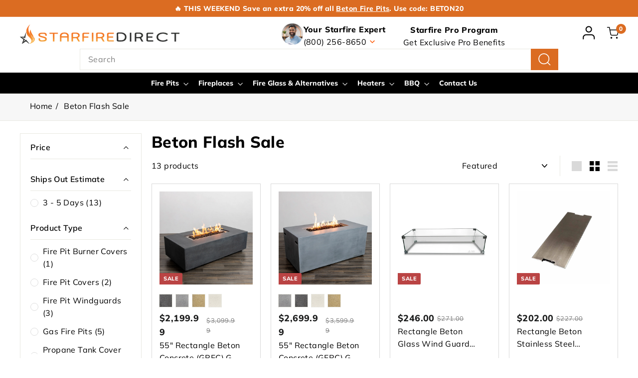

--- FILE ---
content_type: text/html; charset=utf-8
request_url: https://starfiredirect.com/apps/reviews/collections?url=https:/starfiredirect.com/collections/beton-flash-sale
body_size: 94
content:
 [ { "@context": "http://schema.org", "@type": "OfferCatalog", "mainEntityOfPage": { "@type": "WebPage", "@id": "https://starfiredirect.com/collections/beton-flash-sale#webpage_sp_schemaplus" }, "description": "", "name": "Beton Flash Sale", "url": "https://starfiredirect.com/collections/beton-flash-sale",   "image": "https://starfiredirect.com/cdn/shop/collections/Beton_Flash_Sale_Collection.webp?v=1750261218",   "numberOfItems": "13" }     , { "@context": "http://schema.org", "@type": "BreadcrumbList", "name": "Starfire Direct Breadcrumbs Schema by SchemaPlus", "itemListElement": [ { "@type": "ListItem", "position": 1, "item": { "@id": "https://starfiredirect.com/collections", "name": "Collections" } }, { "@type": "ListItem", "position": 2, "item": { "@id": "https://starfiredirect.com/collections/beton-flash-sale#breadcrumb_sp_schemaplus", "name": "Beton Flash Sale" } }   ] }   ]

--- FILE ---
content_type: text/css
request_url: https://starfiredirect.com/cdn/shop/t/1116/assets/int-custom.css?v=67638597323038035711764053120
body_size: 5294
content:
:root{--colorBorder: #e8e8e1;--bg-gray:#f7f7f7;--black:#000;--white:#fff;--theme-color:#f85401;--footer-bg:#2e2e2e;--footer-border:#4d4d4d;--footer-color:#bdbdbd;--green:#009444;--red:#dc4242;--orange:#db6c22}.mBtm0{margin-bottom:0!important}.mTop0{margin-top:0!important}.pBtm0{padding-bottom:0!important}.pTop0{padding-top:0!important}.dBlock{display:block!important}.product-grid-item .grid-item__content{height:100%}[dir=ltr] [data-grid-style=simple] .new-grid:not([data-view=list]) .grid-item__meta{margin-bottom:0}.product-grid-item .grid-item__content .grid-item__meta .grid-item__meta-main .grid-product__title{min-height:3rem;overflow:hidden;text-overflow:ellipsis;display:-webkit-box;-webkit-line-clamp:2;-webkit-box-orient:vertical}.intCustomCollection{margin:15px 0 0!important;padding:20px 0 10px!important}.intCustomCollection .collectionItem .collection-image-wrap{display:flex;align-items:center;justify-content:center;padding:10px;border:1px solid var(--colorBorder);overflow:hidden;border-radius:50%;-webkit-border-radius:50%;-moz-border-radius:50%;-ms-border-radius:50%;-o-border-radius:50%;width:150px;height:150px;margin:0 auto 15px}.intCustomCollection .collectionItem .collection-image-wrap .collection-image image-element{width:90%;height:90px;position:static}.intCustomCollection .collectionItem .collection-image-wrap .collection-image image-element img{display:block}.intCustomCollection [data-view="8-3"] .grid-item,.intCustomCollection [data-view="8-2"] .grid-item,.intCustomCollection [data-view="9-3"] .grid-item,.intCustomCollection [data-view="9-2"] .grid-item{flex:0 0 50%}.int-ctaBox{padding:13px 0;cursor:pointer}.int-ctaBox .sticky-contact{opacity:0;visibility:hidden;top:calc(100% + 10px);transition:.2s;-webkit-transition:.2s;-moz-transition:.2s;-ms-transition:.2s;-o-transition:.2s}.int-ctaBox:hover .sticky-contact{top:100%;opacity:1;visibility:visible}.intCollectionGridMain .collection-filters .filter-form .collection-sidebar__group .collapsible-content--all,.intCollectionGridMain .collection-filters .filter-form .collection-sidebar__group .collapsible-content--all.is-open{visibility:visible;opacity:1;transform:translateY(0);-webkit-transform:translateY(0);-moz-transform:translateY(0);-ms-transform:translateY(0);-o-transform:translateY(0)}.intCollectionGridMain .collection-filters .collection-sidebar__group .collapsible-trigger-btn{font-size:16px;font-weight:600}.intCollectionGridMain .collection-filters .collection-sidebar__group .collapsible-trigger-btn .collapsible-trigger__layout--inline span svg{transform:rotate(0);-webkit-transform:rotate(0);-moz-transform:rotate(0);-ms-transform:rotate(0);-o-transform:rotate(0);transition:.3s;-webkit-transition:.3s;-moz-transition:.3s;-ms-transition:.3s;-o-transition:.3s}.intCollectionGridMain .collection-filters .collection-sidebar__group .collapsible-trigger-btn.is-open .collapsible-trigger__layout--inline span svg{transform:rotate(180deg);-webkit-transform:rotate(180deg);-moz-transform:rotate(180deg);-ms-transform:rotate(180deg);-o-transform:rotate(180deg)}.intCollectionGridMain .collection-filters .filter-form{display:flex;align-items:flex-start;justify-content:center;flex-wrap:wrap;flex-direction:row;gap:5px}.intCollectionGridMain .collection-filters .filter-form>div{width:calc(50% - 5px)}.intCollectionGridMain .collection-filters .collapsible-trigger__layout--inline{display:flex;align-items:center;justify-content:space-between;width:100%}.intCollectionGridMain .collection-filters .tag__checkbox:before{border-radius:50%;-webkit-border-radius:50%;-moz-border-radius:50%;-ms-border-radius:50%;-o-border-radius:50%;border-color:#ddd}.intCollectionGridMain .collection-filters .tag__checkbox:after{border-radius:50%;-webkit-border-radius:50%;-moz-border-radius:50%;-ms-border-radius:50%;-o-border-radius:50%}.intCollectionGridMain .collection-filters .all-filters__container .collection-sidebar__group .collapsible-trigger-btn{padding:0;border-bottom:none;margin-bottom:0}.intCollectionGridMain .collection-filters .filter-form .filters-button{display:flex}.intCollectionGridMain .collection-filters .tag-list--active-tags{margin:0;padding:10px 0}.intCollectionGridMain .tag--remove a,.intCollectionGridMain .tag--inline a{border-radius:5px;-webkit-border-radius:5px;-moz-border-radius:5px;-ms-border-radius:5px;-o-border-radius:5px;padding:4px 10px 2px 33px;font-weight:400}.int-collectionTitle{display:block;font-size:1.5rem;margin:10px 0}.collection-content{margin-top:0}.intCollectionGridMain .collection-filters .tag-list--active-tags{display:flex;align-items:center;justify-content:center;flex-wrap:wrap;padding:0}.intCollectionGridMain .collection-filters .tag-list--active-tags li{margin:3px}.template-collection .ed_breadcrumbs-section:not(.int-breadcrumbs-sec){display:none}.int-breadcrumbs-sec{border-top:1px solid var(--colorBorder);background-color:#e8e8e1}.intCollectionGridMain .collection-filters .tag-list--active-tags:has(li){padding-top:10px}.intCollectionGridMain .collection-filters .collapsible-content__inner{max-height:230px;overflow:hidden;overflow-y:auto}.intCollectionGridMain .collection-filters .collapsible-content__inner::-webkit-scrollbar{width:12px;height:12px}.intCollectionGridMain .collection-filters .collapsible-content__inner::-webkit-scrollbar-track{background:#fff;border-radius:10px}.intCollectionGridMain .collection-filters .collapsible-content__inner::-webkit-scrollbar-thumb{background-color:#777;border-radius:10px;border:3px solid #fff}.intCollectionGridMain .collection-filters .collapsible-content__inner::-webkit-scrollbar-thumb:hover{background-color:#777}.intCollectionGridMain .collection-filters .collapsible-content__inner{scrollbar-width:thin;scrollbar-color:#777 #fff}.site-header__drawer{padding:0}.intProductContact .popup-overlay{position:fixed;top:0;left:0;width:100%;height:100%;z-index:1000;display:block}.intProductContact .popup{position:fixed;display:flex;align-items:center;justify-content:center;top:0;left:0;background:#0006;width:100%;height:100%;padding:70px 20px 20px;z-index:9001;overflow-x:auto}.intProductContact .popup .popup-content{background:var(--white);width:100%;max-width:600px;padding:20px;border-radius:8px;z-index:9001;box-shadow:0 5px 15px #0000004d;margin:auto;position:relative}.intProductContact .popup .popup-content .linkTitle{display:flex;align-items:center;justify-content:center;color:var(--black);font-size:18px;font-weight:600;margin:0 0 15px}.intProductContact .popup .popup-content .linkTitle svg{display:block;width:24px;height:auto;fill:var(--black);margin:0 6px 0 0}.intProductContact .hidden{display:none}.intProductContact .popup-trigger span.text{display:block;width:fit-content;margin:5px auto 0;color:var(--black);font-weight:500;font-size:14px;line-height:1.4}.intProductContact.contact-box-icons{display:flex;align-items:flex-start;justify-content:space-between;gap:5px;padding:10px 0;border-bottom:none}.intProductContact .contact-box-icon .h5{font-size:15px;color:var(--black);font-weight:700}.template-product .page-container .transition-body .main-content .product-section .page-content--product{position:relative;z-index:1}.intProductContact .popup-content{text-align:center}.intProductContact .popup-content i{display:block;width:fit-content;margin:0 auto 20px}.intProductContact .popup-content i svg{display:block;width:60px;height:auto;fill:var(--black)}.intProductContact .popup-content i img{display:block;width:50px;height:auto;margin:0 auto}.intProductContact .popup-content .popup-close{position:absolute;padding:10px;right:10px;top:10px;opacity:.4;transition:.3s;-webkit-transition:.3s;-moz-transition:.3s;-ms-transition:.3s;-o-transition:.3s}.intProductContact .popup-content .popup-close:hover{opacity:1}.intProductContact .popup-content .popup-close svg{display:block;width:25px;height:25px;stroke:var(--black)}.intProductContact .popup-content .btn{padding:5px 20px;border-radius:50px;-webkit-border-radius:50px;-moz-border-radius:50px;-ms-border-radius:50px;-o-border-radius:50px}.template-blog .main-content .shopify-section .index-section{margin-top:10px;margin-bottom:10px}.hero__text-wrap .hero__subtitle{font-size:16px}.intSecTitle{font-size:20px}.intRichText .action-buttons{position:relative;height:50px;width:100%}.intRichText .action-buttons .show-more,.intRichText .action-buttons .show-less{border:1px solid #000;background-color:transparent;color:#000;font-weight:400;width:100%;max-width:220px;text-decoration:none;font-size:17px;text-align:center;display:block;visibility:visible;opacity:1;position:absolute;left:0;top:0;height:50px;background-color:var(--white)}.intRichText read-more-wrapper:not([opened]) .show-less{visibility:hidden;opacity:0}.site-header a.site-nav__dropdown-link.view-all{padding:12px 0}.site-header .megamenu__col{padding-bottom:45px}.section--divider{border-top:none!important}.intProductOfferBox{width:100%;position:relative;margin:0 0 35px;display:flex;align-items:flex-start;flex-direction:column;padding:0;border:1px solid var(--colorBorder)}.intProductOfferBox .titleSec{margin-bottom:0;display:flex;align-items:flex-start}.intProductOfferBox .titleSec,.intProductOfferBox .contSec{display:flex;align-items:flex-start;width:100%;clear:both;flex-direction:column;flex-wrap:wrap}.intProductOfferBox .titleSec .smTitle{display:block;font-size:14px;color:var(--black);margin:0 0 10px;font-weight:700}.intProductOfferBox .intPromoText{padding:15px}.intProductOfferBox .titleSec p.text{margin:0;padding-left:0;font-size:14px;position:relative;color:var(--black);font-weight:700;align-items:flex-start}.intProductOfferBox .contSec p.text{margin:0;font-size:14px}.intProductOfferBox .contSec .learnMore{color:var(--theme-color);margin-left:0;font-size:14px;margin-top:10px;display:block;width:fit-content}.intProductOfferBox .sTag{display:flex;align-items:center;justify-content:flex-start;width:100%;height:38px;padding:10px 15px;background-color:var(--black);color:var(--white);font-size:14px;text-transform:uppercase;text-align:left;margin:0 auto}.author-box-container .author-main-info>div{display:flex;align-items:flex-start;flex-direction:column}.author-box-container .author-main-info>div .author-box-title{margin-bottom:0;font-size:22px;line-height:1.3}.product-grid .flickity-page-dots{position:static;width:100%;clear:both;margin:0 0 12px}.btn.btn--outline,.btn.outline{border:1px solid #000;background-color:transparent;color:#000;font-weight:400;width:100%;max-width:220px;transition:.3s;-webkit-transition:.3s;-moz-transition:.3s;-ms-transition:.3s;-o-transition:.3s}.btn.btn--outline:hover,.btn.outline:hover{background-color:transparent;border-color:var(--theme-color);color:var(--black)}.btn.btn--plain,.btn.plain{background-color:transparent;color:inherit;text-decoration:underline;font-weight:400;padding:0;border:none}.btn.btn--plain:hover,.btn.plain:hover{background-color:transparent;color:inherit;text-decoration:underline}.product__photo-zoom-btn{position:absolute;left:15px;top:15px;border:none;z-index:1}.intblogSerch{width:100%;position:relative;display:flex;align-items:center;justify-content:center;flex-direction:column}.intblogSerch .smTitle{display:block;padding-right:0;margin:0 0 10px;font-size:20px;text-align:center}.intblogSerch .blogSearchWrap{width:100%}.template-search .main-content .search__input-wrap{margin-bottom:15px}.blog-layout__sidebar.sidebarBlog .grid-article[data-style=compact] .grid-article__image{align-self:normal}.blog-layout__sidebar.sidebarBlog .grid-article:last-child{margin-bottom:0}.blog-layout__main.mainBlog .grid-article{text-align:left}.blog-layout__main.mainBlog .section-header{margin-bottom:15px}.blog-layout__main.mainBlog .btn.outline{margin:0 auto 20px;display:block}.type-advanced .rte--em,.type-product .rte--em,.type-sale_collection .rte--em{text-transform:none!important}.product-card__vendor{margin-top:5px;opacity:.65;font-size:calc(var(--typeBaseSize) - 3px)}.intSocialIcons .social-sharing{display:flex;align-items:center}.intSocialIcons .social-sharing__link{width:44px;height:44px;background-color:var(--black);display:flex;align-items:center;justify-content:center;border-radius:50%;-webkit-border-radius:50%;-moz-border-radius:50%;-ms-border-radius:50%;-o-border-radius:50%;margin-right:10px}.intSocialIcons .social-sharing__link:last-child{margin-right:0}.intSocialIcons .social-sharing__link svg{fill:var(--white)}.intSocialIcons .social-sharing__link .social-sharing__title{display:none}.intSocialIcons .social-sharing__link{background-color:var(--black)}.intSocialIcons .social-sharing__link[title="Share on Facebook"]{background-color:#3b5999}.intSocialIcons .social-sharing__link[title="Tweet on Twitter"]{background-color:#221e1f}.intSocialIcons .social-sharing__link[title="Pin on Pinterest"]{background-color:#c92229}.article-header .category-link{color:var(--black);font-size:15px;font-weight:600}.blog-layout .theme-block .grid-article .grid-article__image{width:100%;flex:100%}.blog-layout .theme-block .grid-article .grid-article__image .grid-article__tags{display:none}.blog-layout .blog-layout__sidebar{padding-right:20px;padding-left:20px}.intBlogSidebarSearch{width:100%;margin:0 0 20px}.intBlogSidebarSearch .search__input-wrap{margin:0 0 20px}.intReviewLogoSec,.intFooterTopLogoSec{width:100%;position:relative;background-color:var(--footer-bg);border-bottom:1px solid var(--footer-border);padding:15px 0}.intFooterTopLogoSec .intFooterIn{width:100%;clear:both}.intFooterTopLogoSec .intFooterIn .intFtLogo{display:block;width:fit-content;margin:0 auto 25px}.intFooterTopLogoSec .intFooterIn .intFtLogo img{display:block;margin:0 auto;width:100%;max-width:540px}.intReviewLogoSec .intFooterIn .intLogoFrame{display:flex;align-items:center;justify-content:flex-start;list-style-type:none;margin:0;flex-wrap:wrap}.intReviewLogoSec .intFooterIn .intLogoFrame li{padding:5px}.intReviewLogoSec .intFooterIn .intLogoFrame li img{display:block;height:60px;width:auto}.intOutovaLinks{width:100%;position:relative;background-color:var(--footer-bg);border-top:1px solid var(--footer-border);padding:30px 0 20px}.intOutovaLinks .outvaLogo{display:block;margin:0 auto 15px}.intOutovaLinks .outvaLogo img{display:block;width:100%;max-width:230px;height:auto;margin:0 auto}.intOutovaLinks .intOutovaNav{display:flex;align-items:center;justify-content:center;list-style-type:none;margin:0;padding:0;flex-wrap:wrap}.intOutovaLinks .intOutovaNav li{padding:0 5px;margin:0}.intOutovaLinks .intOutovaNav li a,.intOutovaLinks .intOutovaNav li span{display:block;font-size:15px;color:var(--footer-color);margin:0;padding:5px 10px}.intOutovaLinks .intOutovaNav li a:hover{color:var(--white)}.site-footer a,.footer_extra-text .note p,.intFootBlocksFrame a,.intFootBlocksFrame p{color:var(--footer-color)}.footer__bottom .footer__base-links{text-align:center}.footer__bottom .footer__base-links a,.footer__bottom .footer__base-links p,.footer_extra-text .location .icon-text{color:var(--footer-color);text-decoration:none;font-size:14px}.footer__bottom .footer__base-links a:hover,.site-footer a:hover{color:var(--white)}.intFootBlocksFrame{display:flex;align-items:flex-start;justify-content:center;flex-wrap:wrap;width:100%;max-width:1000px;margin:0 auto}.intFootBlocksFrame .intFootContact,.intFootBlocksFrame .intFootLinks{width:100%}.intFootLinks .footer__blocks{display:flex;align-items:flex-start;justify-content:center;flex-wrap:nowrap;gap:2px}.intFootLinks .footer__block{flex:0 1 33.333%;max-width:none}.footer__menu a{white-space:nowrap}.intFootSocialWrap{width:100%;clear:both;display:flex;align-items:center;justify-content:center;list-style-type:none;flex-wrap:wrap;margin:0}.intFootSocialWrap li{padding:0 10px}.intFootSocialWrap li svg{display:block;fill:var(--white);width:17px;height:auto}.site-footer .footer__section--menus{padding-bottom:20px}.site-footer .footer__section--menus .icon{width:13px;height:auto}.intBlogCollectionsWrap,.intBlogCollections{width:100%;clear:both;position:relative}.intBlogCollections{display:flex;align-items:stretch;justify-content:space-between;flex-wrap:wrap;margin:0;padding:0;list-style-type:none}.intBlogCollections .collectionItem{width:100%;margin:0 0 15px}.intBlogCollections .collectionItem .intImg{width:100%;overflow:hidden;margin-bottom:8px}.intBlogCollections .collectionItem .intImg img{display:block;width:100%;height:auto}.intBlogCollections .collectionItem .intTitle{display:block;font-size:16px;color:var(--black);padding:0 10px;font-weight:700}.intVdrCcollContentSec{padding-top:20px;padding-bottom:0}.intVdrCcollContent{width:100%;clear:both;display:flex;align-items:stretch;flex-direction:column;gap:20px}.intVdrColImgOrVideo{width:100%}.intVdrContent{display:flex;align-items:stretch;flex-direction:column;gap:20px;width:100%}.intVdrContent .intVdrParagraph,.intVdrContent .intVdrList{width:100%}.intVdrContent .intVdrParagraph{padding-bottom:15px;border-bottom:1px solid var(--colorBorder)}.intVdrColImg img,.intVdrColVideo video,.intVdrColVideo iframe{display:block;width:100%;overflow:hidden;border-radius:5px;-webkit-border-radius:5px;-moz-border-radius:5px;-ms-border-radius:5px;-o-border-radius:5px}.intVdrColImg img{height:auto}.product-single__vendor,.product-single__vendor-sku>span,.product-single__vendor-sku{font-size:14px}.product-single__vendor a{color:var(--black);text-decoration:underline;font-weight:var(--typeBaseWeight)}.intTCenter{text-align:center!important}.product-block--price .product__price{font-family:Inter,sans-serif}.template-product .product__thumbs--scroller .thumb-action-container{display:none}.product-block:has(.variant-wrapper.intVariant){padding:30px 0;border-top:1px solid var(--colorBorder);border-bottom:1px solid var(--colorBorder);margin-bottom:30px}.variant-wrapper.intVariant{width:100%;border-bottom:none!important;padding-bottom:12px;margin-top:12px}.variant-wrapper.intVariant .variant__label{display:flex;align-items:flex-start;justify-content:flex-start;flex-direction:row}.variant-wrapper.intVariant .variant__label .variant__label-info{display:flex;align-items:flex-start;justify-content:flex-start;flex-direction:column}.intVariant .variant__label .variant__label-info,.intVariant .variant__label .variant__label-info span{font-size:14px}.cpy-product-details.mobile-only select{width:100%}.intProductContactWrap{width:100%;clear:both}.intProductContactWrap .intProductContact{margin-top:25px}.intProImg{z-index:1}.product-single__title{margin-bottom:8px}.intProDtlsWrap .product-single__vendor-sku{display:flex;flex-direction:column;flex-wrap:wrap}.product-block .qty_form{display:flex;align-items:stretch}.product-block .qty_form .product__quantity{height:50px}.product-block .qty_form .product-block{width:100%}.product-block .qty_form .product-block .product-single__form .add-to-cart{display:flex;align-items:center;justify-content:center;height:50px;font-size:16px;font-weight:600}.product-block .qty_form .product__quantity .js-qty__wrapper .js-qty__num{height:50px;min-height:50px}.intProductReview{margin-bottom:0}.intProductShipping{display:flex;align-items:center;justify-content:flex-start;margin:30px 0}.intProductShipping .intShipIco{display:block;width:50px;height:auto;padding-right:12px}.intProductShipping .intShopText>span{display:block;font-size:15px;font-weight:700;color:var(--black)}.intProductShipping .intShopText .shipping-info{display:flex;align-items:center;justify-content:flex-start;font-size:14px;text-transform:none}.intProductShipping .intShopText .shipping-info .shippingText{display:flex;align-items:center;justify-content:flex-start;gap:10px}.intProductShipping .intShopText .shipping-info .shippingText .status-text{color:var(--black);text-transform:none;font-weight:600}.shipping-info .shippingText .status-text.in-stock{color:var(--green)!important}.shipping-info .shippingText .status-text.out-of-stock{color:var(--red)!important}.product-block.product-block--price{display:flex;align-items:flex-end;justify-content:flex-start;margin-bottom:3px!important}.product-block.product-block--price .price-up{display:flex;align-items:center;justify-content:flex-start;order:2;gap:7px;padding-left:3px;font-size:14px}.product-block.product-block--price .product__price.on-sale{order:1}.product-block.product-block--price .price-up span{font-size:14px}.product-block.product-block--price .price-up .product__price-savings{color:var(--orange);font-size:14px}.product__policies,.product__policies p,.shopify-payment-terms.product__policies span,.product__policies p span.font-bold{font-weight:400!important}.intProDtlsWrap .product-single__title,.intProDtlsWrap .product-block--price .product__price:not(.product__price--compare),.section-header h2,.section-header .h2,.jdgm-rev-widg__header .jdgm-rev-widg__title,.newsletter-section__content .theme-block .h3,.int-h2Title{font-size:22px}.intProDtlsWrap .product-block--price .product__price:not(.product__price--compare){font-weight:700}.cpy-products-selects .checkbox input[type=checkbox]{background-color:var(--white);border:2px solid var(--colorBorder);position:relative}.cpy-products-selects .checkbox input[type=checkbox]:before{box-shadow:none;clip-path:none;width:10px;height:18px;border-right:3px solid var(--green);border-bottom:3px solid var(--green);transform:rotate(45deg)!important;-webkit-transform:rotate(45deg)!important;-moz-transform:rotate(45deg)!important;-ms-transform:rotate(45deg)!important;-o-transform:rotate(45deg)!important;background-color:transparent;transform-origin:center;opacity:0}.cpy-products-selects .checkbox.selected input[type=checkbox]:before{opacity:1}.jdgm-prev-badge__text{text-transform:capitalize!important;font-size:14px}.jdgm-preview-badge .jdgm-star.jdgm-star{color:var(--orange)!important}.intProductBlockWrap .product-block,.product-block{margin-bottom:40px}.product-block-free-sample{border:1px solid var(--colorBorder)!important;margin-top:15px}.product-block-free-sample .collapsibles-wrapper .free-sample p{font-size:14px;color:var(--black)}.product-block-free-sample .collapsibles-wrapper .free-sample:hover p{color:var(--black)}.intNewsletter .newsletter-section__content .newsletter__input-group{width:100%;max-width:100%}.intNewsletter .newsletter-section__content .theme-block:has(.h2){margin-bottom:10px}.intVariantStatic .variant-input-wrap.open,.intVariantStatic .variant-input-wrap{padding:5px;max-height:2000px}.int-smTitle{font-size:17px;font-weight:700;color:var(--black)}.variant-input-wrap .variant__input--color{width:calc(25% - 10px)}.template-search .collection-sidebar .mobile-filters--container .filters-button{display:none}@media (min-width:575px){.intCustomCollection [data-view="8-3"] .grid-item,.intCustomCollection [data-view="8-2"] .grid-item,.intCustomCollection [data-view="9-3"] .grid-item,.intCustomCollection [data-view="9-2"] .grid-item{flex:0 0 calc(100% / 3)}.intProductContact.contact-box-icons{gap:15px;padding:15px 0}.intReviewLogoSec .intFooterIn .intLogoFrame{flex-wrap:wrap;justify-content:center}.intReviewLogoSec .intFooterIn .intLogoFrame li{padding:0 10px}.intReviewLogoSec,.intFooterTopLogoSec{padding:30px 0}.variant-input-wrap .variant__input--color{width:100px}}@media (min-width:768px){.intCustomCollection [data-view="8-3"] .grid-item,.intCustomCollection [data-view="8-2"] .grid-item,.intCustomCollection [data-view="9-3"] .grid-item,.intCustomCollection [data-view="9-2"] .grid-item{flex:0 0 25%}.intCustomCollection{padding:40px 0 20px!important}.int-collectionTitle{font-size:2rem;margin:0 0 10px}.template-blog .shopify-section.blog-layout__sidebar{padding-right:0;margin-right:0}.template-blog .shopify-section.blog-layout__sidebar .tag-list{margin-bottom:20px}.template-blog .main-content .shopify-section .index-section{margin-top:20px;margin-bottom:20px}.intSecTitle{font-size:32px}.hero__text-wrap .hero__subtitle{font-size:16px}.intTextColumns .btn{margin-top:20px}.intTextColumns h2{margin-top:22px!important;margin-bottom:22px}.intTextColumns p{font-size:16px}.intblogSerch{width:100%;position:relative;display:flex;align-items:center;justify-content:space-between;flex-direction:row}.intblogSerch .smTitle{padding-right:15px;white-space:nowrap;text-align:left;margin-bottom:0}.intStickyWrap{position:relative}.blog-layout.intStickyWrap{align-items:flex-start}.blog-layout.intStickyWrap .blog-layout__main.mainBlog,.blog-layout.intStickyWrap .blog-layout__sidebar.sidebarBlog{position:sticky;top:85px}.blog-layout__main.mainBlog .grid-article{text-align:left}.blog-layout__main.mainBlog .btn.outline{margin:0 auto 0 0}.blog-layout .blog-layout__sidebar{padding:30px 45px 0}.article-content-wrapper{padding:60px 0}.intFootContact{padding-right:30px}.intFootLinks .footer__blocks{gap:30px}.intFootBlocksFrame .intFootContact{width:30%}.intFootBlocksFrame .intFootLinks{width:70%}.intFooterBtm .footer__base-links a:first-child{padding-left:40px}.intFooterBtm .footer__base-links a,.intFooterBtm .footer__base-links span{padding:2px 20px}.intFootSocialWrap li svg{width:26px}.intFootLinks .footer__blocks{gap:20px}.intVdrContent{flex-direction:row}.intVdrContent .intVdrParagraph,.intVdrContent .intVdrList{width:50%}.intVdrContent .intVdrParagraph{padding-bottom:0;border-bottom:none}.intVdrCcollContentSec{padding-bottom:20px}.intProductBlockWrap .product-block,.product-block{margin-bottom:40px}.product-block:has(.variant-wrapper.intVariant){padding:30px 0}.variant-wrapper.intVariant .variant__label .variant__label-info{align-items:center;flex-direction:row}.intProDtlsWrap .product-single__vendor-sku{margin-bottom:35px}.intProDtlsWrap .product-single__title,.intProDtlsWrap .product-block--price .product__price:not(.product__price--compare),.section-header h2,.section-header .h2,.jdgm-rev-widg__header .jdgm-rev-widg__title,.newsletter-section__content .theme-block .h3,.int-h2Title{font-size:32px}.product-block .qty_form .product__quantity{height:70px}.product-block .qty_form .product-block{width:100%}.product-block .qty_form .product-block .product-single__form .add-to-cart{height:70px;font-size:32px}.product-block .qty_form .product__quantity .js-qty__wrapper .js-qty__num{height:70px;min-height:70px}.intProductShipping{margin:35px 0}.product__policies,.product__policies p,.shopify-payment-terms.product__policies span{font-size:14px}}@media (min-width:992px){.intCollectionGridMain{display:flex;align-items:flex-start;justify-content:space-between;flex-wrap:wrap}.intCollectionGridMain .collection-grid{margin-bottom:40px}.intCollectionGridMain .pagination{width:100%;display:flex;padding-left:22%;align-items:center;justify-content:flex-end;padding-right:80px;margin:20px 0 0;position:relative;top:0}.intCollectionGridMain .collection-filters .filter-form{flex-direction:column;gap:0}.intCollectionGridMain .collection-filters .filter-form>div{width:100%}.intCollectionGridMain .collection-filters{width:22%;padding-right:20px;position:sticky;top:75px}.intCollectionGridMain .collection-filters .collection-sidebar{padding:5px 20px;border:1px solid var(--colorBorder)}.intCollectionGridMain>div{width:78%;position:sticky;top:85px}.intCollectionGridMain .collection-filters .collection-sidebar__group .collapsible-trigger-btn{padding:10px 0;border-bottom:1px solid var(--colorBorder)}.intCollectionGridMain .collection-filters .filter-form .filters-button{display:none}.intCollectionGridMain .collection-filters .tag-list--active-tags{justify-content:flex-start}.intCollectionGridMain .collection-filters .tag-list--active-tags li{margin:0 5px 5px 0}.intProductContact .popup .popup-content{padding:30px 40px 40px}.intProductContact .popup-content .btn{margin-top:20px}.intFootContact{padding-right:40px}.intFootLinks .footer__blocks{gap:40px}}@media (min-width:1200px){.intCustomCollection [data-view="8-3"] .grid-item,.intCustomCollection [data-view="8-2"] .grid-item,.intCustomCollection [data-view="9-3"] .grid-item,.intCustomCollection [data-view="9-2"] .grid-item{flex:0 0 calc(100% / 6)}.intProductContact .contact-box-icon .h5{font-size:15px}.intProductContact .popup-trigger span.text{font-size:14px}.intProductOfferBox{text-align:left;margin:0 0 30px;flex-direction:row;padding:0;border:none;align-items:center}.intProductOfferBox .sTag{width:90px;height:38px;margin:0;text-align:center;justify-content:center}.intProductOfferBox .intPromoText{padding:0 0 0 15px}.intProductOfferBox .titleSec p.text{display:flex;align-items:center}.intProductOfferBox .titleSec .smTitle{margin-bottom:0}.intProductOfferBox .titleSec p.text:before{content:"";display:block;width:12px;height:2px;background-color:var(--black);margin:0 10px}.intProductOfferBox .titleSec,.intProductOfferBox .contSec{flex-direction:row;text-align:left;align-items:center}.intProductOfferBox .contSec .learnMore{margin-left:10px;margin-top:0}.intBlogSidebarSearch{margin-bottom:40px}.intBlogCollections .collectionItem{width:calc(50% - 10px);margin-bottom:20px}.intBlogCollections .collectionItem .intImg{margin-bottom:10px}.intBlogCollections .collectionItem .intTitle{font-size:16px;padding:0 20px}.intVdrCcollContent{gap:30px}.intVdrCcollContentSec{padding-top:40px;padding-bottom:40px}.intVdrCcollContent{width:100%;clear:both;display:flex;align-items:stretch;flex-direction:row;gap:20px}.intVdrColImgOrVideo{width:40%}.intVdrContent{gap:20px;width:60%}.intProductContactWrap{padding-left:100px}.variant-wrapper.intVariant.intVariantStatic{padding-bottom:25px}.intProductBlockWrap .product-block,.product-block{margin-bottom:35px}}@media (min-width:1440px){.intCustomCollection [data-view="8-3"] .grid-item,.intCustomCollection [data-view="8-2"] .grid-item,.intCustomCollection [data-view="9-3"] .grid-item,.intCustomCollection [data-view="9-2"] .grid-item{flex:0 0 12.5%}.intProductContact.contact-box-icons{padding:15px}.blog-layout .blog-layout__sidebar{padding-right:60px;padding-left:60px}.intBlogCollections .collectionItem .intTitle{font-size:18px}}@media (max-width:1024px){.cpy-products .cpy-products-right{width:100%}}@media (max-width:992px){.intCollectionGridMain .collection-filters .filter-form{align-items:stretch}.intCollectionGridMain .collection-filters .collection-sidebar__group .collapsible-trigger-btn{padding:4px 12px;border:1px solid var(--colorBorder);height:100%}.intCollectionGridMain .collection-filters .filter-form-main .collapsible-content{position:absolute;top:calc(100% + 2px);width:max-content;height:fit-content!important;border:1px solid var(--colorBorder)!important;z-index:9;right:0;background-color:#fff;max-width:350px}.intCollectionGridMain .collection-filters .filter-form>div{width:calc(100% - 5px);max-width:200px}.intCollectionGridMain .collection-filters .all-filters__container .filter-form .filters-section,.intCollectionGridMain .collection-filters .all-filters__container .filter-form .buttons{width:100%;max-width:100%!important}.intCollectionGridMain .collection-filters .all-filters__container .filter-form .buttons{border-top:1px solid var(--colorBorder)}.intCollectionGridMain .collection-filters .all-filters__container .filters-section .collection-sidebar__group{padding:0}.intCollectionGridMain .collection-filters .all-filters__container .collection-sidebar__group .collapsible-trigger-btn{padding:10px 12px}.intCollectionGridMain .collection-filters .collection-sidebar__group{position:relative;overflow:visible;border:none!important;height:100%}.intCollectionGridMain .collection-filters .all-filters__container .collapsible-content,.intCollectionGridMain .collection-filters .filter-form-main .collapsible-content{max-height:200px!important;overflow-y:scroll}.intCollectionGridMain .collection-filters .all-filters__container .collapsible-content::-webkit-scrollbar,.intCollectionGridMain .collection-filters .filter-form-main .collapsible-content::-webkit-scrollbar{width:1px!important;background-color:transparent!important}.intCollectionGridMain .collection-filters .all-filters__container .collapsible-content::-webkit-scrollbar-thumb,.intCollectionGridMain .collection-filters .filter-form-main .collapsible-content::-webkit-scrollbar-thumb{background-color:#ff6a00}.intCollectionGridMain .collection-filters .collection-sidebar__group .collapsible-trigger-btn{font-size:14px}.int-breadcrumbs-sec .page-width{padding-left:0;padding-right:0}.int-breadcrumbs-sec .page-width .ed_breadcrumbs-list{display:flex;align-items:center;white-space:nowrap;overflow-x:scroll}.int-breadcrumbs-sec .page-width .ed_breadcrumbs-list li a{white-space:nowrap;font-size:14px}.intCollectionGridMain .collection-filters .filter-form .collection-sidebar__group .collapsible-content--all{visibility:hidden;opacity:0}.intCollectionGridMain .collection-filters .filter-form .collection-sidebar__group .collapsible-content--all.is-open{visibility:visible;opacity:1}}@media (max-width:767px){.intCollectionGridMain .collection-filters .filter-form.filter-form-main{display:none}.intCollectionGridMain .collection-filters .tag-list--active-tags:has(li){padding-top:5px}.collection-filter{top:58px}.intCollectionGridMain .collection-filters .filter-form .collection-sidebar__group .collapsible-content--all,.intCollectionGridMain .collection-filters .filter-form .collection-sidebar__group .collapsible-content--all.is-open{visibility:visible;opacity:1}.footer__block--menu .footer__title{padding:10px 0}.footer__block--menu{border-bottom:1px solid var(--footer-border)}.footer__block--menu:last-child{border-bottom:none}.intFootContact{margin-bottom:15px}.template-product .section-header__title.text-center,.section-header__title.intTCenter{text-align:left!important}}@media (max-width:575px){.intTwoCol [data-view="6-3"] .grid-item{flex:0 0 50%}.grid-product__price{flex-direction:column;align-items:flex-start}.grid-product__price--from span:not(.money){display:block}.template-product .blocks-container{padding-left:0!important;padding-right:0!important}}@media (max-width:479px){.intCollectionGridMain .collection-filters .filter-form>div{max-width:calc(50% - 5px)}.intCollectionGridMain .collection-filters .collection-sidebar__group .collapsible-trigger-btn{padding:4px 8px}.site-header__logo a{width:170px!important}.template-product .section-header{margin-bottom:15px}[data-swatch_style=round] .product-single__meta .color-swatch,[data-swatch_style=square] .product-single__meta .color-swatch{height:60px}.cpy-products-selects .checkbox input[type=checkbox]{flex:1}.cpy-products-selects .checkbox .intItemDtls{flex:5}.cpy-products-selects .checkbox .intItemDtls p{margin-bottom:0}.cpy-product .plus{margin-right:-25px}.template-search .collection-sidebar .mobile-filters--container .collapsible-content .tag-list{margin-bottom:0}}
/*# sourceMappingURL=/cdn/shop/t/1116/assets/int-custom.css.map?v=67638597323038035711764053120 */


--- FILE ---
content_type: text/javascript
request_url: https://starfiredirect.com/cdn/shop/t/1116/assets/section-slideshow-image.js?v=78404926763425096301714421533
body_size: -765
content:
import"@archetype-themes/scripts/config";import"@archetype-themes/scripts/modules/slideshow";
//# sourceMappingURL=/cdn/shop/t/1116/assets/section-slideshow-image.js.map?v=78404926763425096301714421533


--- FILE ---
content_type: text/javascript
request_url: https://starfiredirect.com/cdn/shop/t/1116/assets/section-product-recommendations.js?v=68463675784327451211714421532
body_size: -687
content:
import"@archetype-themes/scripts/modules/product-recommendations";
//# sourceMappingURL=/cdn/shop/t/1116/assets/section-product-recommendations.js.map?v=68463675784327451211714421532


--- FILE ---
content_type: text/javascript
request_url: https://starfiredirect.com/cdn/shop/t/1116/assets/section-promo-grid.js?v=111576400653284386401714421532
body_size: -665
content:
import"@archetype-themes/scripts/config";import"@archetype-themes/scripts/modules/video-section";
//# sourceMappingURL=/cdn/shop/t/1116/assets/section-promo-grid.js.map?v=111576400653284386401714421532


--- FILE ---
content_type: image/svg+xml
request_url: https://starfiredirect.com/cdn/shop/t/1116/assets/icon-view-small.svg?v=142846242227149299661714421508
body_size: -618
content:
<svg xmlns="http://www.w3.org/2000/svg"  aria-hidden="true" focusable="false" role="presentation" class="icon icon-view-small" viewbox="0 0 35 35"><path d="M0 0h15v15H0zm20 0h15v15H20zM0 20h15v15H0zm20 0h15v15H20z"></path></svg>
